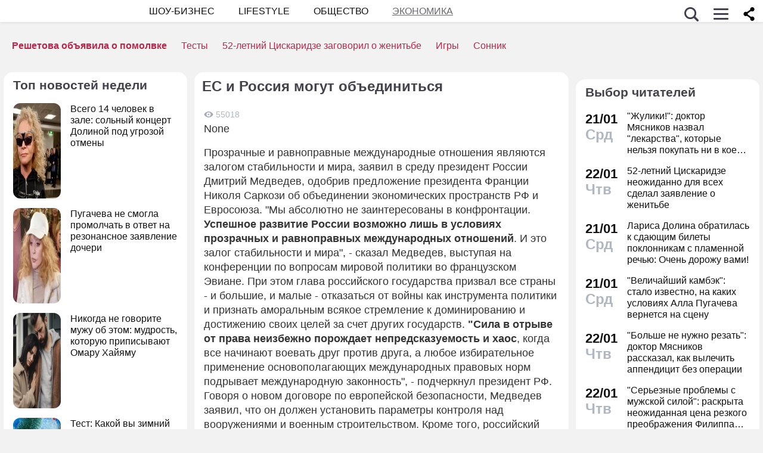

--- FILE ---
content_type: application/javascript; charset=utf-8
request_url: https://fundingchoicesmessages.google.com/f/AGSKWxV4DBXlh_R9FGcxF2PyiFnVOi-15GBUV4KET_rPfezFsydtSv_tNmnh7zF-rG7YHHMsm4mOQFa5blHkprdER2qU0R0D-rCItfjwtIvpRJx-BqRk4RRiA5R9xxrau7lV7_hJVkSb55uSiHsZuSHeyuOsiT2jEsXJcq1BSA4g2CnSxXz1c7438aXxxc0o/_/768x90-/ad-utilities.-ad-hrule--ad.jpg?/ad_top_
body_size: -1288
content:
window['fa40df61-b741-4e2d-85eb-a70baf00072f'] = true;